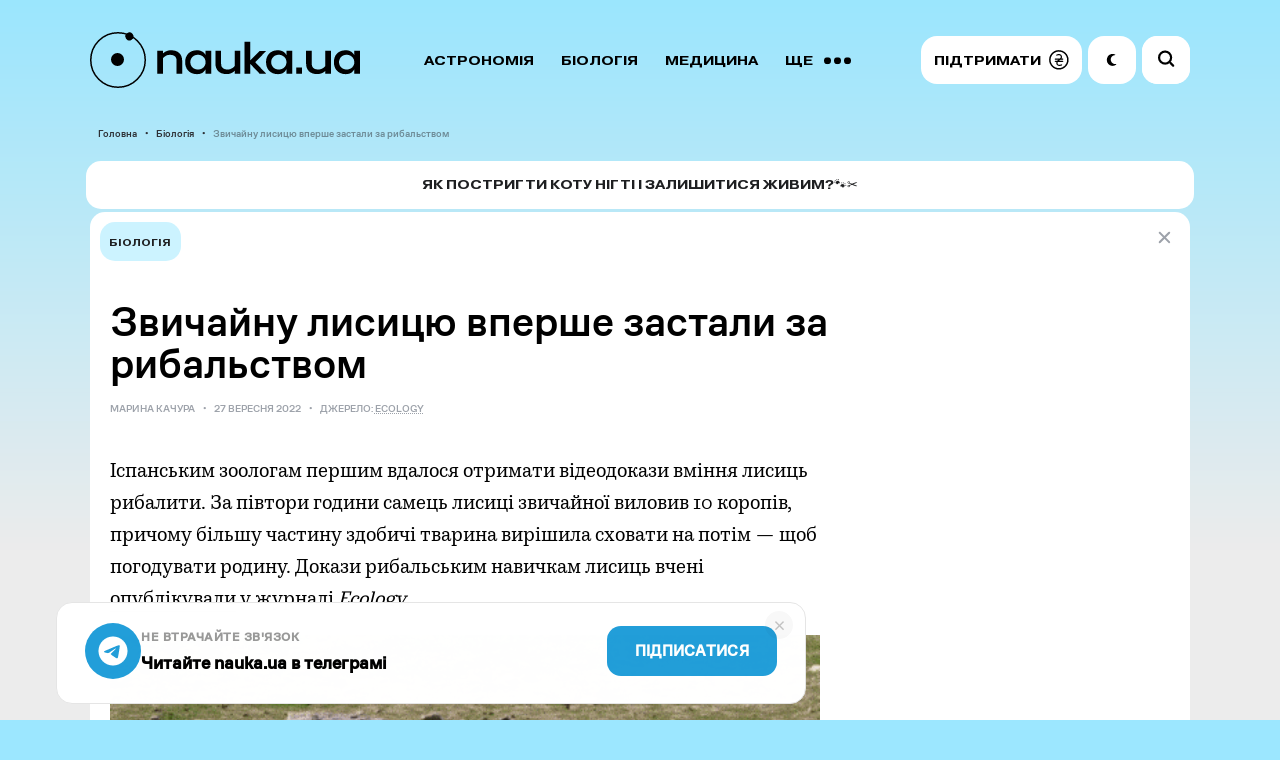

--- FILE ---
content_type: text/html; charset=UTF-8
request_url: https://nauka.ua/news/zvichajnu-lisicyu-vpershe-zastali-za-ribalstvom
body_size: 15788
content:
<!doctype html> <html lang="uk"> <head> <meta charset="utf-8"> <meta name="viewport" content="width=device-width, initial-scale=1.0"> <link rel="preconnect" href="https://www.googletagmanager.com">  <meta name="robots" content="index, follow, max-image-preview:large"> <meta name="csrf-token" content="%%csrf_token%%"> <style> @font-face { font-family: 'sans'; src: url('/fonts/sans-regular.woff2') format('woff2'), url('/fonts/sans-regular.woff') format('woff'); font-weight: 400; font-style: normal; font-display: swap; } @font-face { font-family: 'book'; src: url('/fonts/book.woff2') format('woff2'), url('/fonts/book.woff') format('woff'); font-weight: 500; font-style: normal; font-display: swap; } @font-face { font-family: 'sans'; src: url('/fonts/sans-medium.woff2') format('woff2'), url('/fonts/sans-medium.woff') format('woff'); font-weight: 500; font-style: normal; font-display: swap; } @font-face { font-family: 'extended'; src: url('/fonts/extended.woff2') format('woff2'), url('/fonts/extended.woff') format('woff'); font-weight: 700; font-style: normal; font-display: swap; } body { margin: 0; padding: 0; font-family: sans, Arial, Helvetica, sans-serif; font-size: 1em; font-weight: 400; line-height: 1.5; } .text { background-color: #FFFFFF; border-radius: 15px; padding: 20px; } h1 { font-size: 32px; line-height: 1.2; margin-bottom: 20px; font-family: sans, Arial, Helvetica, sans-serif; font-weight: 500; } /* Anti-adblock protection for banner visibility */ .content-highlight { display: block !important; visibility: visible !important; opacity: 1 !important; position: relative !important; z-index: 5 !important; pointer-events: auto !important; line-height: 0 !important; overflow: hidden !important; } </style> <link rel="stylesheet" href="/css/app.css?id=776d14207a1a376b3feb">  <link rel="canonical" href="https://nauka.ua/news/zvichajnu-lisicyu-vpershe-zastali-za-ribalstvom" />  <link rel="alternate" type="application/rss+xml" title="Nauka.ua RSS" href="/google/rss" /> <title>Звичайну лисицю вперше застали за рибальством - nauka.ua &mdash; Новини науки | астрономія, медицина, біологія, технології, фізика, хімія</title>
<meta name="description" content="Іспанським зоологам першим вдалося отримати відеодокази вміння лисиць рибалити.">

<meta property="ia:markup_url" content="https://nauka.ua/facebook/zvichajnu-lisicyu-vpershe-zastali-za-ribalstvom">
<meta name="thumbnail" content="https://nauka.ua/storage/uploads/public/633/32b/a16/63332ba16d9bf497055158.jpg">
<meta name="twitter:card" content="summary_large_image">
<meta property="og:title" content="Звичайну лисицю вперше застали за рибальством" />
<meta property="og:type" content="article" />
<meta property="og:description" content="Іспанським зоологам першим вдалося отримати відеодокази вміння лисиць рибалити." />
<meta property="og:url" content="https://nauka.ua/news/zvichajnu-lisicyu-vpershe-zastali-za-ribalstvom" />
<meta property="og:site_name" content="nauka.ua" />
<meta property="og:image" content="https://nauka.ua/storage/uploads/public/633/32b/a16/63332ba16d9bf497055158.jpg" />
<meta property="article:published_time" content="2022-09-27T19:52:49+03:00" />
<meta property="article:modified_time" content="2022-09-27T20:12:37+03:00" />
<meta property="article:author" content="NAUKA.UA" />

<meta name="twitter:card" content="summary_large_image" />
<meta name="twitter:site" content="@thenaukaua" />
<meta property="fb:app_id" content="322199149220569" /><meta property="fb:pages" content="516747769067099" /> <link rel="preload" href="/fonts/sans-regular.woff2" as="font" type="font/woff2" crossorigin> <link rel="preload" href="/fonts/book.woff2" as="font" type="font/woff2" crossorigin> <link rel="preload" href="/fonts/sans-medium.woff2" as="font" type="font/woff2" crossorigin> <link rel="preload" href="/fonts/extended.woff2" as="font" type="font/woff2" crossorigin> <link rel="apple-touch-icon" sizes="180x180" href="/apple-touch-icon.png"> <link rel="icon" type="image/png" sizes="32x32" href="/favicon-32x32.png"> <link rel="icon" type="image/png" sizes="16x16" href="/favicon-16x16.png"> <link rel="manifest" href="/site.webmanifest"> <link rel="mask-icon" href="/safari-pinned-tab.svg" color="#CCF3FF"> <meta name="msapplication-TileColor" content="#CCF3FF"> <meta name="theme-color" content="#CCF3FF">   <link rel="amphtml" href="https://nauka.ua/amp/zvichajnu-lisicyu-vpershe-zastali-za-ribalstvom">    <script async src="https://www.googletagmanager.com/gtag/js?id=G-XWFP9F063T"></script> <script> window.dataLayer = window.dataLayer || []; function gtag(){dataLayer.push(arguments);} gtag('js', new Date()); gtag('config', 'G-XWFP9F063T', { 'send_page_view': true, 'cookie_flags': 'SameSite=None;Secure' }); // Scroll depth tracking (25%, 50%, 75%, 100%) (function() { var scrollMarks = {25: false, 50: false, 75: false, 90: false}; var ticking = false; function getScrollPercent() { var h = document.documentElement, b = document.body, st = 'scrollTop', sh = 'scrollHeight'; return Math.round((h[st] || b[st]) / ((h[sh] || b[sh]) - h.clientHeight) * 100); } function checkScroll() { var percent = getScrollPercent(); for (var mark in scrollMarks) { if (!scrollMarks[mark] && percent >= mark) { scrollMarks[mark] = true; gtag('event', 'scroll', { 'event_category': 'engagement', 'event_label': mark == 90 ? '100%' : mark + '%', 'non_interaction': true }); } } ticking = false; } window.addEventListener('scroll', function() { if (!ticking) { window.requestAnimationFrame(checkScroll); ticking = true; } }, {passive: true}); })(); // Outbound link click tracking document.addEventListener('click', function(e) { var link = e.target.closest('a[href]'); if (link && link.hostname !== window.location.hostname) { gtag('event', 'click', { 'event_category': 'outbound', 'event_label': link.href, 'transport_type': 'beacon' }); } }); </script> </head>  <body   data-skips='{"da2eecdc200d938610ed675c6ec6d4ea":3,"bad62aada720410773ab87f82d1c02e2":3}'   data-more="1" >    <div id="app"> <div class="container">  <div class="grid" id="grid"> <div class="columns is-multiline">    <div class="column is-12">  <nav> <div class="background-menu"></div> <div class="columns is-mobile is-gapless is-vcentered menu-wrapper"> <div class="column is-narrow-tablet"> <a href="https://nauka.ua/" class="logo is-flex"> <svg width="270" height="56" viewBox="0 0 270 56" fill="none" xmlns="http://www.w3.org/2000/svg"> <path d="M84.818 24.292c-1.172-.997-2.865-1.462-4.948-1.462-.912 0-1.758.133-2.475.333-.716.265-1.367.531-1.953.93-.586.398-1.042.73-1.498 1.129-.456.398-.781.797-.976 1.13V41.63h-5.665V18.844h5.665v2.658a9.34 9.34 0 011.172-.997 8.915 8.915 0 011.758-1.063c.65-.332 1.432-.598 2.279-.863.846-.266 1.758-.332 2.8-.332 3.58 0 6.315.93 8.269 2.79 1.953 1.86 2.93 4.517 2.93 7.905v12.689h-5.6V28.876c.065-2.06-.52-3.588-1.758-4.584zM95.887 25.488a11.031 11.031 0 012.28-3.787c.976-1.063 2.213-1.927 3.711-2.524 1.432-.598 3.125-.93 5.013-.93 2.149 0 3.972.465 5.47 1.395 1.497.93 2.539 2.125 3.255 3.653v-4.45h5.665V41.63h-5.665V37.18c-.716 1.528-1.758 2.723-3.19 3.653-1.433.864-3.256 1.329-5.47 1.329-1.888 0-3.581-.332-5.013-.93a11.223 11.223 0 01-3.712-2.524c-1.042-1.063-1.758-2.325-2.279-3.787-.52-1.462-.781-2.99-.781-4.717 0-1.727.195-3.255.716-4.716zm5.014 7.64c.391.863.911 1.66 1.628 2.324a6.533 6.533 0 002.409 1.528 8.878 8.878 0 002.995.532c1.107 0 2.084-.2 2.995-.532a7.366 7.366 0 002.409-1.461c.652-.664 1.238-1.395 1.628-2.259.391-.863.586-1.86.651-2.856 0-1.063-.195-2.126-.586-3.056-.39-.93-.911-1.727-1.627-2.392-.652-.664-1.498-1.196-2.41-1.594-.911-.399-1.953-.598-3.06-.598s-2.084.2-2.995.531a6.533 6.533 0 00-2.409 1.528c-.651.665-1.237 1.462-1.628 2.325a7.634 7.634 0 00-.586 2.99c0 1.13.195 2.06.586 2.99zM132.806 36.05c1.173.997 2.8 1.462 4.949 1.462.912 0 1.758-.133 2.474-.399a14.316 14.316 0 002.019-.93c.586-.332 1.042-.73 1.497-1.13.391-.398.782-.797.977-1.129v-15.08h5.6V41.63h-5.6v-2.856c-.325.332-.716.664-1.172 1.063a8.924 8.924 0 01-1.758 1.063c-.651.332-1.432.598-2.279.863-.846.266-1.823.332-2.865.332-3.581 0-6.316-.93-8.269-2.79-1.954-1.86-2.93-4.517-2.93-7.905V18.778h5.665V31.4c-.066 2.126.52 3.654 1.692 4.65zM160.154 41.63h-5.665V9.743h5.665v18.8l9.571-9.632h6.512l-11.004 11.293 10.939 11.493h-6.512l-9.506-9.899v9.832z" fill="currentColor"/> <path d="M176.758 25.488a11.026 11.026 0 012.278-3.787c.977-1.063 2.214-1.927 3.712-2.524 1.432-.598 3.125-.93 5.014-.93 2.148 0 3.971.465 5.469 1.395 1.498.93 2.539 2.125 3.256 3.653v-4.45h5.665V41.63h-5.665V37.18a8.586 8.586 0 01-3.191 3.653c-1.432.864-3.255 1.329-5.469 1.329-1.889 0-3.582-.332-5.014-.93a11.222 11.222 0 01-3.711-2.524c-1.042-1.063-1.758-2.325-2.279-3.787-.521-1.462-.782-2.99-.782-4.717 0-1.727.196-3.255.717-4.716zm5.013 7.64c.391.863.912 1.66 1.628 2.324a6.541 6.541 0 002.409 1.528 8.887 8.887 0 002.995.532c1.107 0 2.084-.2 2.996-.532a7.376 7.376 0 002.409-1.461c.651-.664 1.237-1.395 1.628-2.259.39-.863.586-1.86.651-2.856 0-1.063-.196-2.126-.586-3.056-.391-.93-.912-1.727-1.628-2.392-.651-.664-1.498-1.196-2.409-1.594-.912-.399-1.954-.598-3.061-.598s-2.083.2-2.995.531a6.541 6.541 0 00-2.409 1.528c-.651.665-1.237 1.462-1.628 2.325a7.652 7.652 0 00-.586 2.99c0 1.13.196 2.06.586 2.99zM211.919 35.585v6.046h-5.665v-6.046h5.665zM223.444 36.05c1.172.997 2.8 1.462 4.949 1.462.911 0 1.758-.133 2.474-.399a14.355 14.355 0 002.018-.93c.586-.332 1.042-.73 1.498-1.13.391-.398.781-.797.977-1.129v-15.08h5.599V41.63h-5.599v-2.856c-.326.332-.717.664-1.172 1.063a8.924 8.924 0 01-1.758 1.063c-.652.332-1.433.598-2.279.863-.847.266-1.824.332-2.865.332-3.582 0-6.316-.93-8.27-2.79-1.953-1.86-2.93-4.517-2.93-7.905V18.778h5.665V31.4c-.065 2.126.521 3.654 1.693 4.65zM244.605 25.488a11.044 11.044 0 012.279-3.787c.977-1.063 2.214-1.927 3.712-2.524 1.432-.598 3.125-.93 5.013-.93 2.149 0 3.972.465 5.47 1.395 1.498.93 2.539 2.125 3.256 3.653v-4.45h5.664V41.63h-5.664V37.18a8.586 8.586 0 01-3.191 3.653c-1.432.864-3.256 1.329-5.469 1.329-1.889 0-3.582-.332-5.014-.93a11.226 11.226 0 01-3.712-2.524c-1.041-1.063-1.758-2.325-2.278-3.787-.521-1.462-.782-2.99-.782-4.717 0-1.727.195-3.255.716-4.716zm5.014 7.64c.391.863.912 1.66 1.628 2.324a6.541 6.541 0 002.409 1.528 8.882 8.882 0 002.995.532c1.107 0 2.084-.2 2.995-.532a7.37 7.37 0 002.41-1.461c.651-.664 1.237-1.395 1.627-2.259.391-.863.586-1.86.652-2.856 0-1.063-.196-2.126-.586-3.056-.391-.93-.912-1.727-1.628-2.392-.651-.664-1.498-1.196-2.409-1.594-.912-.399-1.954-.598-3.061-.598s-2.083.2-2.995.531a6.541 6.541 0 00-2.409 1.528c-.651.665-1.237 1.462-1.628 2.325a7.634 7.634 0 00-.586 2.99c0 1.13.195 2.06.586 2.99z" fill="currentColor"/> <circle cx="27.5" cy="27.5" r="6.5" fill="currentColor"/> <g class="rotate-slow"> <circle cx="14" cy="5" r="4" fill="currentColor" class="rotate" /> </g> <circle cx="28" cy="28" r="27.25" stroke="currentColor" stroke-width="1.5"/> </svg> </a> </div> <div class="column is-narrow-mobile buttons-column"> <div class="search-wrapper" v-bind:class="{ 'is-open' : isSearchOpen }" v-on:click="openSearchInput"> <input type="text" ref="searchInput" aria-label="Пошук по сайту" value="" v-on:keyup.enter="search"> <svg class="close" width="19" height="19" viewBox="0 0 19 19" fill="none" xmlns="http://www.w3.org/2000/svg"><path d="M14.145 14.193L4.716 4.731" stroke="#9DA2AA" stroke-width="2" stroke-linecap="round"/><path d="M14.145 4.731l-9.429 9.462" stroke="#9DA2AA" stroke-width="2" stroke-linecap="round" stroke-linejoin="round"/></svg> <svg width="25" height="25" viewBox="0 0 25 25" fill="none" xmlns="http://www.w3.org/2000/svg"><circle cx="10.082" cy="10.082" r="6.029" transform="rotate(-45 10.082 10.082)" stroke-width="2.2"/><path d="M14.783 16.339a1.1 1.1 0 01.099-1.642 1.1 1.1 0 011.458.087l2.633 2.633a1.1 1.1 0 01-1.556 1.556l-2.634-2.634z" /></svg> </div> <div class="columns is-gapless is-vcentered">  <div class="column menu"> <div class="wrapper" ref="menu">  <a href="https://nauka.ua/category/astronomy">Астрономія</a>  <a href="https://nauka.ua/category/biologiya">Біологія</a>  <a href="https://nauka.ua/category/medicina">Медицина</a>  <a href="https://nauka.ua/category/fizika">Фізика</a>  <a href="https://nauka.ua/category/arheologiya">Археологія</a>  <a href="https://nauka.ua/category/tehnologiyi">Технології</a>  <a href="https://nauka.ua/category/sociologiya">Соціологія</a>  <a href="https://nauka.ua/category/psihologiya">Психологія</a>  <a href="https://nauka.ua/category/paleontologiya">Палеонтологія</a>  <a href="https://nauka.ua/category/ekologiya">Екологія</a>  <a href="https://nauka.ua/category/geologiya">Геологія</a>  <a href="https://nauka.ua/category/covid">Коронавірус</a>  <a href="https://nauka.ua/category/rizne">Різне</a>  <a href="https://nauka.ua/category/matematika">Математика</a>  <a href="https://nauka.ua/category/nobel">Нобелівський тиждень</a>  <a href="https://nauka.ua/category/Chemistry">Хімія</a>  <a href="https://nauka.ua/category/geonauki">Геонауки</a>  <a href="https://nauka.ua/category/kriminalistika">Криміналістика</a>  <a href="https://nauka.ua/category/video">Відео</a>  <a href="https://nauka.ua/category/nauka-proti-propagandi">Наука проти пропаганди</a>  <a href="https://nauka.ua/category/reklama">Реклама</a>  <a href="https://nauka.ua/category/novini-vid-druziv">Новини від друзів</a>  <a href="https://nauka.ua/category/intervyu">Інтерв&#039;ю</a>  <a href="https://nauka.ua/category/naukova-istoriya-zhakhiv">Наукова історія жахів</a>  <a href="#" v-on:click="toggleMoreMenu" class="more"> <span class="label-more">ЩЕ</span> <span class="label-close">Згорнути</span> <svg width="27" height="7" viewBox="0 0 27 7" fill="none" xmlns="http://www.w3.org/2000/svg"><circle cx="23.5" cy="3.5" r="3.5" transform="rotate(90 23.5 3.5)"/><circle cx="13.5" cy="3.5" r="3.5" transform="rotate(90 13.5 3.5)"/><circle cx="3.5" cy="3.5" r="3.5" transform="rotate(90 3.5 3.5)"/></svg> </a> </div> </div>  <div class="column is-narrow is-buttons"> <a href="https://nauka.ua/support" class="nav-button donate" rel="noopener" target="_blank" role="button" aria-label="Підтримати проект"> <span> Підтримати </span> <svg width="20" height="20" viewBox="0 0 20 20" fill="none" xmlns="http://www.w3.org/2000/svg"> <path d="M13.6848 10.7265H10.039C10.4059 10.444 10.786 10.1839 11.1134 9.93302C11.1945 9.87101 11.2736 9.80723 11.3515 9.74295H13.6848C14.0162 9.74295 14.2847 9.47441 14.2847 9.14307C14.2847 8.81172 14.0163 8.54318 13.6848 8.54318H12.4606C12.6275 8.28758 12.7699 8.01341 12.8747 7.71086C13.1445 6.93079 13.0099 6.03255 12.5587 5.34989C11.4207 3.62808 9.08263 3.75537 7.45452 4.61068C6.76946 4.97063 7.37586 6.00621 8.0601 5.64675C8.86824 5.22221 9.76546 5.03055 10.6492 5.32112C11.2538 5.51988 11.7559 6.06871 11.8083 6.71391C11.8674 7.44527 11.4245 8.05864 10.9135 8.54352H6.31476C5.98344 8.54352 5.71484 8.81209 5.71484 9.14341C5.71484 9.47475 5.98341 9.74329 6.31476 9.74329H9.37212C9.09294 9.9495 8.81868 10.1618 8.56192 10.3974C8.44953 10.5009 8.34407 10.6112 8.2449 10.7268H6.31476C5.98344 10.7268 5.71484 10.9953 5.71484 11.3267C5.71484 11.658 5.98341 11.9267 6.31476 11.9267H7.54508C7.15523 13.0094 7.27802 14.2387 8.15533 15.1437C9.36884 16.3957 11.4505 16.0887 12.8593 15.4023C13.5549 15.0633 12.9463 14.0289 12.2537 14.3662C11.1631 14.8978 9.16407 15.1828 8.64625 13.7228C8.39734 13.0208 8.528 12.4348 8.84986 11.9268H13.6848C14.0162 11.9268 14.2847 11.6581 14.2847 11.3269C14.2847 10.9955 14.0163 10.7265 13.6848 10.7265Z" fill="black"/> <path d="M9.84766 0.0976562C4.47151 0.0976562 0.0976562 4.47151 0.0976562 9.84766C0.0976562 15.2238 4.47151 19.5977 9.84766 19.5977C15.2238 19.5977 19.5977 15.2238 19.5977 9.84766C19.5977 4.47151 15.2238 0.0976562 9.84766 0.0976562ZM9.84766 18.0977C5.29861 18.0977 1.59766 14.3967 1.59766 9.84766C1.59766 5.29861 5.29861 1.59766 9.84766 1.59766C14.3967 1.59766 18.0977 5.29861 18.0977 9.84766C18.0977 14.3967 14.3967 18.0977 9.84766 18.0977Z" fill="black"/> </svg> </a> <div class="nav-button night" v-on:click="toggleColorMode" role="button" aria-label="Перемкнути нічний режим"> <svg viewBox="0 0 13 15" xmlns="http://www.w3.org/2000/svg"> <path d="M7.353 11.427C5.538 10.013 4.895 7.45 5.815 5.311c.847-1.968 2.693-3.077 4.596-3.073.37 0 .5-.504.171-.677a6.62 6.62 0 00-1.185-.485C6.58.23 3.495 1.355 1.864 3.856-.332 7.224.73 11.734 4.097 13.726c2.567 1.519 5.7 1.117 7.818-.77.283-.251.04-.711-.323-.62a4.895 4.895 0 01-4.239-.909z" /> </svg> </div> <div class="nav-button burger is-tablet-hidden" v-on:click="toggleMobileNav" role="button" aria-label="Меню" aria-expanded="false"> <svg width="18" height="14" viewBox="0 0 18 14" fill="none"> <path fill-rule="evenodd" clip-rule="evenodd" d="M18 .9a.9.9 0 01-.9.9H.9A.9.9 0 11.9 0h16.2a.9.9 0 01.9.9zm0 11.695a.9.9 0 01-.9.9H.9a.9.9 0 110-1.8h16.2a.9.9 0 01.9.9zm-.9-4.948a.9.9 0 100-1.8H.9a.9.9 0 100 1.8h16.2z" fill="#000"/> </svg> <svg width="15" height="14" viewBox="0 0 15 14" fill="none"> <path fill-rule="evenodd" clip-rule="evenodd" d="M12.452 13.724a.9.9 0 101.272-1.272l-5.35-5.35 5.566-5.565A.9.9 0 1012.667.264L7.102 5.829 1.536.264A.9.9 0 00.264 1.536l5.565 5.566-5.35 5.35a.9.9 0 001.273 1.273l5.35-5.35 5.35 5.35z" fill="#000"/> </svg> </div> </div> </div> </div> </div> </nav>  <ul class="breadcrumbs">  <li>  <a href="https://nauka.ua">Головна</a>  </li>  <li>  <a href="https://nauka.ua/category/biologiya">Біологія</a>  </li>  <li>  <span>Звичайну лисицю вперше застали за рибальством</span>  </li>  </ul>   </div>        <div class="column is-12">  </div> <div class="column is-12 is-partner"> <div class="card" onclick="window.open('https://nauka.ua/article/gruming-kotiv-sobak-neobhidnist', '_blank')"> <div class="logo">  </div> <div>Як постригти коту нігті і залишитися живим?🐾✂️</div> </div> </div> <div class="column is-12">   <counter></counter> <main class="text"> <div class="tags-wrapper is-hidden-tablet">   <a href="https://nauka.ua/category/biologiya" class="tag">Біологія</a>   </div>  <div class="columns is-gapless is-multiline"> <a href="https://nauka.ua/" class="close"> <svg width="19" height="19" viewBox="0 0 19 19" fill="none"> <path d="M14.142 14.193L4.714 4.731" stroke="#9DA2AA" stroke-width="2" stroke-linecap="round" /> <path d="M14.142 4.731l-9.428 9.462" stroke="#9DA2AA" stroke-width="2" stroke-linecap="round" stroke-linejoin="round" /> </svg> </a> <div class="tags-wrapper is-hidden-mobile">   <a href="https://nauka.ua/category/biologiya" class="tag">Біологія</a>   </div>  <header> <div class="h1-wrapper"> <h1>Звичайну лисицю вперше застали за рибальством</h1> </div> <div class="breadcrumbs-wrapper"> <div class="breadcrumbs">    <span>Марина Качура</span>   <span>27 Вересня 2022</span>  <span> Джерело:  <a href="https://esajournals.onlinelibrary.wiley.com/doi/10.1002/ecy.3814" target="_blank" rel="nofollow">  Ecology  </a>  </span>  </div> </div> </header> <div class="column is-8"> <article class="content" ref="content"> <p>&#1030;&#1089;&#1087;&#1072;&#1085;&#1089;&#1100;&#1082;&#1080;&#1084; &#1079;&#1086;&#1086;&#1083;&#1086;&#1075;&#1072;&#1084; &#1087;&#1077;&#1088;&#1096;&#1080;&#1084; &#1074;&#1076;&#1072;&#1083;&#1086;&#1089;&#1103; &#1086;&#1090;&#1088;&#1080;&#1084;&#1072;&#1090;&#1080; &#1074;&#1110;&#1076;&#1077;&#1086;&#1076;&#1086;&#1082;&#1072;&#1079;&#1080; &#1074;&#1084;&#1110;&#1085;&#1085;&#1103; &#1083;&#1080;&#1089;&#1080;&#1094;&#1100; &#1088;&#1080;&#1073;&#1072;&#1083;&#1080;&#1090;&#1080;. &#1047;&#1072; &#1087;&#1110;&#1074;&#1090;&#1086;&#1088;&#1080; &#1075;&#1086;&#1076;&#1080;&#1085;&#1080; &#1089;&#1072;&#1084;&#1077;&#1094;&#1100; &#1083;&#1080;&#1089;&#1080;&#1094;&#1110; &#1079;&#1074;&#1080;&#1095;&#1072;&#1081;&#1085;&#1086;&#1111; &#1074;&#1080;&#1083;&#1086;&#1074;&#1080;&#1074; 10 &#1082;&#1086;&#1088;&#1086;&#1087;&#1110;&#1074;, &#1087;&#1088;&#1080;&#1095;&#1086;&#1084;&#1091; &#1073;&#1110;&#1083;&#1100;&#1096;&#1091; &#1095;&#1072;&#1089;&#1090;&#1080;&#1085;&#1091; &#1079;&#1076;&#1086;&#1073;&#1080;&#1095;&#1110; &#1090;&#1074;&#1072;&#1088;&#1080;&#1085;&#1072; &#1074;&#1080;&#1088;&#1110;&#1096;&#1080;&#1083;&#1072; &#1089;&#1093;&#1086;&#1074;&#1072;&#1090;&#1080; &#1085;&#1072; &#1087;&#1086;&#1090;&#1110;&#1084; &mdash; &#1097;&#1086;&#1073; &#1087;&#1086;&#1075;&#1086;&#1076;&#1091;&#1074;&#1072;&#1090;&#1080; &#1088;&#1086;&#1076;&#1080;&#1085;&#1091;. &#1044;&#1086;&#1082;&#1072;&#1079;&#1080; &#1088;&#1080;&#1073;&#1072;&#1083;&#1100;&#1089;&#1100;&#1082;&#1080;&#1084; &#1085;&#1072;&#1074;&#1080;&#1095;&#1082;&#1072;&#1084; &#1083;&#1080;&#1089;&#1080;&#1094;&#1100; &#1074;&#1095;&#1077;&#1085;&#1110; <a href="https://esajournals.onlinelibrary.wiley.com/doi/10.1002/ecy.3814" target="_blank" rel="noopener nofollow">&#1086;&#1087;&#1091;&#1073;&#1083;&#1110;&#1082;&#1091;&#1074;&#1072;&#1083;&#1080;</a> &#1091; &#1078;&#1091;&#1088;&#1085;&#1072;&#1083;&#1110; <i>Ecology.</i><div class="image-wrapper image-lightbox-wrapper"> <a href="https://nauka.ua/storage/media/editor/ezgif-1-0aa8f4a218.gif" class="image-lightbox-item" target="_blank" rel="noopener"> <figure class="image is-5by3 is-stretched"> <picture> <img loading="eager" decoding="async" src="https://nauka.ua/storage/media/editor/ezgif-1-0aa8f4a218.gif" width="514" height="256" fetchpriority="high" alt="Jorge Tobajas, Francisco D&iacute;az-Ruiz / Ecology, 2022"> </picture> </figure> </a> <p class="comment">Jorge Tobajas, Francisco D&iacute;az-Ruiz / Ecology, 2022</p> </div><p>&#1057;&#1072;&#1084;&#1094;&#1103; &#1083;&#1080;&#1089;&#1080;&#1094;&#1110; &#1079;&#1074;&#1080;&#1095;&#1072;&#1081;&#1085;&#1086;&#1111; (<i>Vulpes vulpes</i>) &#1079;&#1072;&#1089;&#1090;&#1072;&#1083;&#1080; &#1079;&#1072; &#1083;&#1086;&#1074;&#1083;&#1077;&#1102; &#1088;&#1080;&#1073;&#1080;: &#1074;&#1110;&#1085; &#1079;&#1072;&#1085;&#1091;&#1088;&#1102;&#1074;&#1072;&#1074; &#1075;&#1086;&#1083;&#1086;&#1074;&#1091; &#1091; &#1074;&#1086;&#1076;&#1091;, &#1074;&#1080;&#1093;&#1086;&#1087;&#1083;&#1102;&#1074;&#1072;&#1074; &#1087;&#1086; &#1088;&#1080;&#1073;&#1080;&#1085;&#1110; &#1090;&#1072; &#1074;&#1110;&#1076;&#1085;&#1086;&#1089;&#1080;&#1074; &#1111;&#1111; &#1079;&#1072; 20-30 &#1084;&#1077;&#1090;&#1088;&#1110;&#1074; &#1074;&#1110;&#1076; &#1073;&#1077;&#1088;&#1077;&#1075;&#1072; &#1074;&#1086;&#1076;&#1086;&#1081;&#1084;&#1080;, &#1087;&#1088;&#1086;&#1089;&#1090;&#1086; &#1089;&#1082;&#1083;&#1072;&#1076;&#1072;&#1102;&#1095;&#1080; &#1079;&#1076;&#1086;&#1073;&#1080;&#1095; &#1085;&#1072; &#1079;&#1077;&#1084;&#1083;&#1102; &#1095;&#1080; &#1093;&#1086;&#1074;&#1072;&#1102;&#1095;&#1080; &#1074; &#1082;&#1091;&#1097;&#1072;&#1093;. &#1047;&#1072; &#1087;&#1110;&#1074;&#1090;&#1086;&#1088;&#1080; &#1075;&#1086;&#1076;&#1080;&#1085;&#1080; &#1081;&#1086;&#1084;&#1091; &#1074;&#1076;&#1072;&#1083;&#1086;&#1089;&#1103; &#1074;&#1087;&#1110;&#1081;&#1084;&#1072;&#1090;&#1080; &#1076;&#1077;&#1089;&#1103;&#1090;&#1086;&#1082; &#1082;&#1110;&#1083;&#1086;&#1075;&#1088;&#1072;&#1084;&#1086;&#1074;&#1080;&#1093; &#1082;&#1086;&#1088;&#1086;&#1087;&#1110;&#1074; &mdash; &#1084;&#1086;&#1078;&#1083;&#1080;&#1074;&#1086;, &#1074;&#1110;&#1085; &#1084;&#1110;&#1075; &#1073;&#1080; &#1110; &#1073;&#1110;&#1083;&#1100;&#1096;&#1077;, &#1103;&#1082;&#1073;&#1080; &#1085;&#1077; &#1087;&#1086;&#1084;&#1110;&#1090;&#1080;&#1074; &#1087;&#1072;&#1088;&#1091; &#1079;&#1072;&#1093;&#1086;&#1087;&#1083;&#1077;&#1085;&#1080;&#1093; &#1074;&#1095;&#1077;&#1085;&#1080;&#1093;. &#1030;&#1079; 12 &#1089;&#1087;&#1088;&#1086;&#1073; &#1074;&#1089;&#1100;&#1086;&#1075;&#1086; &#1076;&#1074;&#1110; &#1073;&#1091;&#1083;&#1080; &#1085;&#1077;&#1074;&#1076;&#1072;&#1083;&#1080;&#1084;&#1080;. </p><p>&#1051;&#1080;&#1089;&#1080;&#1094;&#1100; &#1110; &#1088;&#1072;&#1085;&#1110;&#1096;&#1077; &#1087;&#1110;&#1076;&#1086;&#1079;&#1088;&#1102;&#1074;&#1072;&#1083;&#1080; &#1091; &#1087;&#1086;&#1111;&#1076;&#1072;&#1085;&#1085;&#1110; &#1088;&#1080;&#1073;&#1080;, &#1086;&#1076;&#1085;&#1072;&#1082; &#1076;&#1086;&#1089;&#1110; &#1085;&#1077; &#1073;&#1091;&#1083;&#1086; &#1074;&#1110;&#1076;&#1086;&#1084;&#1086;, &#1095;&#1080; &#1087;&#1086;&#1083;&#1102;&#1102;&#1090;&#1100; &#1074;&#1086;&#1085;&#1080; &#1085;&#1072; &#1085;&#1080;&#1093;, &#1095;&#1080; &#1076;&#1086;&#1111;&#1076;&#1072;&#1102;&#1090;&#1100; &#1079;&#1083;&#1086;&#1074;&#1083;&#1077;&#1085;&#1091; &#1082;&#1080;&#1084;&#1086;&#1089;&#1100; &#1088;&#1072;&#1085;&#1110;&#1096;&#1077; &#1074;&#1086;&#1076;&#1085;&#1091; &#1079;&#1076;&#1086;&#1073;&#1080;&#1095;: &#1079;&#1072;&#1079;&#1074;&#1080;&#1095;&#1072;&#1081; &#1088;&#1072;&#1094;&#1110;&#1086;&#1085; &#1083;&#1080;&#1089;&#1080;&#1094;&#1100; &#1074;&#1080;&#1074;&#1095;&#1072;&#1083;&#1080; &#1079;&#1072; &#1072;&#1085;&#1072;&#1083;&#1110;&#1079;&#1086;&#1084; &#1111;&#1093;&#1085;&#1110;&#1093; &#1092;&#1077;&#1082;&#1072;&#1083;&#1110;&#1081;. &#1058;&#1077;&#1087;&#1077;&#1088; &#1078;&#1077; &#1094;&#1077;&#1081; &#1083;&#1080;&#1089; &#1089;&#1090;&#1072;&#1074; &#1087;&#1077;&#1088;&#1096;&#1086;&#1102; &#1074;&#1110;&#1076;&#1086;&#1084;&#1086;&#1102; &#1088;&#1080;&#1073;&#1072;&#1083;&#1082;&#1086;&#1102;. &#1056;&#1072;&#1085;&#1110;&#1096;&#1077; &#1110;&#1079; &#1087;&#1089;&#1086;&#1074;&#1080;&#1093; &#1079;&#1072; &#1088;&#1080;&#1073;&#1072;&#1083;&#1100;&#1089;&#1090;&#1074;&#1086;&#1084; &#1087;&#1086;&#1084;&#1110;&#1095;&#1072;&#1083;&#1080; &#1083;&#1080;&#1096;&#1077; &#1074;&#1086;&#1074;&#1082;&#1110;&#1074; (<i>Canis lupus</i>). &#1044;&#1086;&#1089;&#1083;&#1110;&#1076;&#1085;&#1080;&#1082;&#1080; &#1079;&#1072;&#1079;&#1085;&#1072;&#1095;&#1072;&#1102;&#1090;&#1100;, &#1097;&#1086; &#1110;&#1084;&#1086;&#1074;&#1110;&#1088;&#1085;&#1086; &#1083;&#1080;&#1089; &#1079;&#1073;&#1080;&#1088;&#1072;&#1074; &#1079;&#1076;&#1086;&#1073;&#1080;&#1095; &#1076;&#1083;&#1103; &#1089;&#1074;&#1086;&#1108;&#1111; &#1088;&#1086;&#1076;&#1080;&#1085;&#1080;, &#1072;&#1076;&#1078;&#1077; &#1074;&#1110;&#1085; &#1084;&#1072;&#1081;&#1078;&#1077; &#1085;&#1077; &#1111;&#1074; &#1079;&#1083;&#1086;&#1074;&#1083;&#1077;&#1085;&#1077;: &#1083;&#1080;&#1096;&#1077; &#1086;&#1073;&#1084;&#1077;&#1078;&#1091;&#1074;&#1072;&#1074;&#1089;&#1103; &#1085;&#1077;&#1074;&#1077;&#1083;&#1080;&#1082;&#1080;&#1084;&#1080; &#1095;&#1072;&#1089;&#1090;&#1080;&#1085;&#1072;&#1084;&#1080; &#1090;&#1110;&#1083;&#1072; &#1088;&#1080;&#1073;&#1080;&#1085;, &#1110;&#1084;&#1086;&#1074;&#1110;&#1088;&#1085;&#1086;, &#1074;&#1080;&#1111;&#1076;&#1072;&#1102;&#1095;&#1080; &#1110;&#1082;&#1088;&#1091; &#1091; &#1074;&#1087;&#1110;&#1081;&#1084;&#1072;&#1085;&#1080;&#1093; &#1089;&#1072;&#1084;&#1086;&#1082;. &#1050;&#1088;&#1110;&#1084; &#1090;&#1086;&#1075;&#1086;, &#1091; &#1095;&#1072;&#1089; &#1089;&#1087;&#1086;&#1089;&#1090;&#1077;&#1088;&#1077;&#1078;&#1077;&#1085;&#1100; &#1074; &#1083;&#1080;&#1089;&#1080;&#1094;&#1100; &#1073;&#1091;&#1074; &#1089;&#1077;&#1079;&#1086;&#1085; &#1088;&#1086;&#1079;&#1084;&#1085;&#1086;&#1078;&#1077;&#1085;&#1085;&#1103;. &#1042;&#1095;&#1077;&#1085;&#1110; &#1090;&#1072;&#1082;&#1086;&#1078; &#1075;&#1086;&#1074;&#1086;&#1088;&#1103;&#1090;&#1100;, &#1097;&#1086; &#1091; &#1094;&#1077;&#1081; &#1095;&#1072;&#1089; &#1074; &#1088;&#1080;&#1073;&#1080; &#1073;&#1091;&#1074; &#1085;&#1077;&#1088;&#1077;&#1089;&#1090;, &#1090;&#1086;&#1084;&#1091; &#1079;&#1076;&#1086;&#1073;&#1080;&#1095; &#1073;&#1091;&#1083;&#1072; &#1083;&#1077;&#1075;&#1082;&#1086; &#1076;&#1086;&#1089;&#1090;&#1091;&#1087;&#1085;&#1072; &#1073;&#1110;&#1083;&#1103; &#1073;&#1077;&#1088;&#1077;&#1075;&#1072;. </p><div class="image-wrapper"> <figure class="image no-padding"> <iframe class="has-ratio" width="580" height="420" src="https://www.youtube.com/embed/k9AVPPAGcII" frameborder="0" allowfullscreen></iframe> </figure> <p class="comment">Science News / YouTube</p> </div><p>&#1056;&#1072;&#1085;&#1110;&#1096;&#1077; &#1084;&#1080; &#1074;&#1078;&#1077; &#1090;&#1072;&#1082;&#1086;&#1078; &#1088;&#1086;&#1079;&#1087;&#1086;&#1074;&#1110;&#1076;&#1072;&#1083;&#1080; &#1087;&#1088;&#1086; &#1085;&#1077;&#1079;&#1074;&#1080;&#1095;&#1085;&#1080;&#1081; &#1088;&#1072;&#1094;&#1110;&#1086;&#1085; &#1083;&#1080;&#1089;&#1080;&#1094;&#1100;. &#1053;&#1072;&#1087;&#1088;&#1080;&#1082;&#1083;&#1072;&#1076;, &#1083;&#1080;&#1089;&#1080;&#1094;&#1110;, &#1103;&#1082;&#1080;&#1084; &#1076;&#1086;&#1074;&#1086;&#1076;&#1080;&#1090;&#1100;&#1089;&#1103; &#1078;&#1080;&#1090;&#1080; &#1087;&#1086;&#1088;&#1091;&#1095; &#1079; &#1083;&#1102;&#1076;&#1100;&#1084;&#1080;, <a href="https://nauka.ua/news/lyudska-diyalnist-zminila-racion-dikih-hizhakiv" target="_blank" rel="noopener">&#1084;&#1086;&#1078;&#1091;&#1090;&#1100;</a> &#1084;&#1072;&#1081;&#1078;&#1077; 50 &#1074;&#1110;&#1076;&#1089;&#1086;&#1090;&#1082;&#1110;&#1074; &#1087;&#1086;&#1078;&#1080;&#1074;&#1080; &#1086;&#1090;&#1088;&#1080;&#1084;&#1091;&#1074;&#1072;&#1090;&#1080; &#1079; &#1083;&#1102;&#1076;&#1089;&#1100;&#1082;&#1080;&#1093; &#1076;&#1078;&#1077;&#1088;&#1077;&#1083;. &#1040; &#1076;&#1080;&#1082;&#1110; &#1083;&#1080;&#1089;&#1080;&#1094;&#1110; &#1091; &#1096;&#1086;&#1090;&#1083;&#1072;&#1085;&#1076;&#1089;&#1100;&#1082;&#1086;&#1084;&#1091; &#1085;&#1072;&#1094;&#1087;&#1072;&#1088;&#1082;&#1091; &#1088;&#1077;&#1075;&#1091;&#1083;&#1103;&#1088;&#1085;&#1086; <a href="https://nauka.ua/news/sobachi-fekaliyi-viyavilisya-vazhlivoyu-chastinoyu-racionu-dikih-lisic" target="_blank" rel="noopener">&#1087;&#1086;&#1111;&#1076;&#1072;&#1102;&#1090;&#1100;</a> &#1074;&#1080;&#1089;&#1086;&#1082;&#1086;&#1082;&#1072;&#1083;&#1086;&#1088;&#1110;&#1081;&#1085;&#1110; &#1089;&#1086;&#1073;&#1072;&#1095;&#1110; &#1092;&#1077;&#1082;&#1072;&#1083;&#1110;&#1111; &#1103;&#1082; &#1072;&#1083;&#1100;&#1090;&#1077;&#1088;&#1085;&#1072;&#1090;&#1080;&#1074;&#1085;&#1077; &#1076;&#1078;&#1077;&#1088;&#1077;&#1083;&#1086; &#1087;&#1086;&#1078;&#1080;&#1074;&#1080;, &#1082;&#1086;&#1083;&#1080; &#1111;&#1093;&#1085;&#1103; &#1079;&#1074;&#1080;&#1095;&#1085;&#1072; &#1079;&#1076;&#1086;&#1073;&#1080;&#1095; &#1084;&#1077;&#1085;&#1096; &#1076;&#1086;&#1089;&#1090;&#1091;&#1087;&#1085;&#1072;.</p></p>
 <footer>  <hr>  <div class="columns is-mobile is-multiline is-vcentered is-buttons share"> <div class="column is-12-mobile is-narrow"> <div class="is-flex"> <div class="nav-button is-black" role="button" aria-label="Поділитися у Telegram"> <svg v-on:click="shareWindow('https://t.me/share/url?url=https%3A%2F%2Fnauka.ua%2Fnews%2Fzvichajnu-lisicyu-vpershe-zastali-za-ribalstvom&text=%D0%97%D0%B2%D0%B8%D1%87%D0%B0%D0%B9%D0%BD%D1%83%20%D0%BB%D0%B8%D1%81%D0%B8%D1%86%D1%8E%20%D0%B2%D0%BF%D0%B5%D1%80%D1%88%D0%B5%20%D0%B7%D0%B0%D1%81%D1%82%D0%B0%D0%BB%D0%B8%20%D0%B7%D0%B0%20%D1%80%D0%B8%D0%B1%D0%B0%D0%BB%D1%8C%D1%81%D1%82%D0%B2%D0%BE%D0%BC')" width="19" height="16" viewBox="0 0 19 16" fill="none" xmlns="http://www.w3.org/2000/svg"><path d="M7.455 10.435l-.314 4.421c.45 0 .645-.193.878-.425l2.108-2.015 4.369 3.2c.801.446 1.366.21 1.582-.737l2.867-13.437h.001C19.2.256 18.518-.207 17.737.083L.882 6.537C-.268 6.984-.25 7.625.687 7.916l4.309 1.34 10.009-6.263c.471-.312.9-.14.547.172l-8.097 7.27z" fill="#fff"/></svg> </div> <div class="nav-button is-black" role="button" aria-label="Поділитися у Facebook"> <svg v-on:click="shareWindow('https://www.facebook.com/sharer/sharer.php?u=https%3A%2F%2Fnauka.ua%2Fnews%2Fzvichajnu-lisicyu-vpershe-zastali-za-ribalstvom')" width="11" height="22" viewBox="0 0 11 22" fill="none" xmlns="http://www.w3.org/2000/svg"><path fill-rule="evenodd" clip-rule="evenodd" d="M2.263 21.357v-10.68H0v-3.68h2.263V4.788C2.263 1.786 3.54 0 7.171 0h3.023v3.681h-1.89c-1.413 0-1.506.515-1.506 1.474l-.006 1.842h3.422l-.4 3.68H6.792v10.68H2.263z" fill="#FFF"/></svg> </div> <div class="nav-button is-black" role="button" aria-label="Поділитися у X (Twitter)"> <svg v-on:click="shareWindow('https://twitter.com/intent/tweet?url=https%3A%2F%2Fnauka.ua%2Fnews%2Fzvichajnu-lisicyu-vpershe-zastali-za-ribalstvom')" width="20" height="17" viewBox="0 0 20 17" fill="none" xmlns="http://www.w3.org/2000/svg"><path fill-rule="evenodd" clip-rule="evenodd" d="M17.203 2.642A4.188 4.188 0 0018.961.31a7.758 7.758 0 01-2.54 1.024A3.895 3.895 0 0013.5 0c-2.21 0-4 1.89-4 4.219 0 .33.033.653.102.96C6.279 5.005 3.332 3.327 1.357.772a4.387 4.387 0 00-.54 2.123c0 1.463.705 2.754 1.779 3.512A3.858 3.858 0 01.783 5.88v.052c0 2.045 1.378 3.75 3.21 4.137a3.724 3.724 0 01-1.055.148c-.257 0-.51-.025-.752-.075.508 1.676 1.986 2.898 3.737 2.93A7.767 7.767 0 010 14.82a10.908 10.908 0 006.133 1.895c7.36 0 11.381-6.429 11.381-12.005 0-.183-.002-.366-.01-.545A8.363 8.363 0 0019.5 1.979a7.667 7.667 0 01-2.297.663z" fill="#FFF"/></svg> </div> </div> </div> <div class="column is-12-mobile has-text-centered-mobile"> Поділитися із друзями! </div> </div> </footer> </article> </div>     </div> </main>   </div>        </div> <div class="group is-transparent-group"> <div class="header">Читайте також</div> <div class="columns is-multiline">        <div class="column is-4">  <div class="card is-news-image" style="--focal-desktop-x: 50%; --focal-desktop-y: 50%; --focal-mobile-x: 50%; --focal-mobile-y: 50%;">   <div class="tags-wrapper">   <div class="tag">Біологія</div>   </div>  <figure class="image"> <picture>  <img loading="lazy" decoding="async" src="/storage/uploads/public/697/1e9/80a/thumb_10665_950_570_0_0_auto.jpg" width="950" height="570" alt="Коні винюхали людський страх і налякалися самі"> </picture> </figure> <div class="wrapper"> <div class="date">14 годин тому</div> <a href="https://nauka.ua/news/koni-vinyuhali-lyudskij-strah-i-nalyakalisya-sami" class="href">Коні винюхали людський страх і налякалися самі</a> </div>  <a href="https://nauka.ua/news/koni-vinyuhali-lyudskij-strah-i-nalyakalisya-sami" class="href-over"></a> </div>     </div>        <div class="column is-4">  <div class="card is-news-image" style="--focal-desktop-x: 50%; --focal-desktop-y: 50%; --focal-mobile-x: 50%; --focal-mobile-y: 50%;">   <div class="tags-wrapper">   <div class="tag">Біологія</div>   </div>  <figure class="image"> <picture>  <img loading="lazy" decoding="async" src="/storage/uploads/public/697/0e1/cad/thumb_10663_950_570_0_0_auto.jpg" width="950" height="570" alt="Самці та самиці білух врятували популяцію від виродження завдяки частій зміні партнерів"> </picture> </figure> <div class="wrapper"> <div class="date">1 день тому</div> <a href="https://nauka.ua/news/biluhi-uniknuli-zanepadu-populyaciyi-zavdyaki-chastij-zmini-partneriv-osobinami-oboh-statej" class="href">Самці та самиці білух врятували популяцію від виродження завдяки частій зміні партнерів</a> </div>  <a href="https://nauka.ua/news/biluhi-uniknuli-zanepadu-populyaciyi-zavdyaki-chastij-zmini-partneriv-osobinami-oboh-statej" class="href-over"></a> </div>     </div>        <div class="column is-4">  <div class="card is-news-image" style="--focal-desktop-x: 50%; --focal-desktop-y: 50%; --focal-mobile-x: 50%; --focal-mobile-y: 50%;">   <div class="tags-wrapper">   <div class="tag">Біологія</div>   </div>  <figure class="image"> <picture>  <img loading="lazy" decoding="async" src="/storage/uploads/public/696/f98/29b/thumb_10658_950_570_0_0_auto.jpg" width="950" height="570" alt="Ягуарів уперше зафільмували за нявчанням по-котячому. Так мама покликала дитинча"> </picture> </figure> <div class="wrapper"> <div class="date">20 Січня</div> <a href="https://nauka.ua/news/yaguariv-upershe-pomitili-za-nyavchannyam-po-kotyachomu" class="href">Ягуарів уперше зафільмували за нявчанням по-котячому. Так мама покликала дитинча</a> </div>  <a href="https://nauka.ua/news/yaguariv-upershe-pomitili-za-nyavchannyam-po-kotyachomu" class="href-over"></a> </div>     </div>        </div> </div> <div class="columns is-multiline">        </div> <div class="group is-transparent-group"> <div class="header">Останні новини</div> <div class="columns is-multiline">        <div class="column is-4">  <div class="card is-news-image" style="--focal-desktop-x: 50%; --focal-desktop-y: 50%; --focal-mobile-x: 50%; --focal-mobile-y: 50%;">   <div class="tags-wrapper">   <div class="tag">Медицина</div>   </div>  <figure class="image"> <picture>  <img loading="lazy" decoding="async" src="/storage/uploads/public/697/249/b85/thumb_10669_950_570_0_0_auto.jpg" width="950" height="570" alt="Всього п’яти хвилин фізичної активності виявилося достатньо для зменшення смертності на 10 відсотків"> </picture> </figure> <div class="wrapper"> <div class="date">7 годин тому</div> <a href="https://nauka.ua/news/vsogo-pyati-hvilin-fizichnoyi-aktivnosti-viyavilosya-dostatno-dlya-zapobigannya-10-vidsotkam-smertej-u-populyaciyi" class="href">Всього п’яти хвилин фізичної активності виявилося достатньо для зменшення смертності на 10 відсотків</a> </div>  <a href="https://nauka.ua/news/vsogo-pyati-hvilin-fizichnoyi-aktivnosti-viyavilosya-dostatno-dlya-zapobigannya-10-vidsotkam-smertej-u-populyaciyi" class="href-over"></a> </div>     </div>        <div class="column is-4">  <div class="card is-news-image" style="--focal-desktop-x: 50%; --focal-desktop-y: 50%; --focal-mobile-x: 50%; --focal-mobile-y: 50%;">   <div class="tags-wrapper">   <div class="tag">Археологія</div>   </div>  <figure class="image"> <picture>  <img loading="lazy" decoding="async" src="/storage/uploads/public/697/23a/fb5/thumb_10668_950_570_0_0_auto.jpg" width="950" height="570" alt="В Англії знайшли найдавніший у Європі інструмент із кістки слона віком 480 тисяч років"> </picture> </figure> <div class="wrapper"> <div class="date">8 годин тому</div> <a href="https://nauka.ua/news/v-angliyi-znajshli-najdavnishij-u-yevropi-instrument-iz-kistki-slona-vikom-480-tisyach-rokiv" class="href">В Англії знайшли найдавніший у Європі інструмент із кістки слона віком 480 тисяч років</a> </div>  <a href="https://nauka.ua/news/v-angliyi-znajshli-najdavnishij-u-yevropi-instrument-iz-kistki-slona-vikom-480-tisyach-rokiv" class="href-over"></a> </div>     </div>        <div class="column is-4">  <div class="card is-news-image" style="--focal-desktop-x: 50%; --focal-desktop-y: 50%; --focal-mobile-x: 50%; --focal-mobile-y: 50%;">   <div class="tags-wrapper">   <div class="tag">Археологія</div>    <div class="tag">Криміналістика</div>   </div>  <figure class="image"> <picture>  <img loading="lazy" decoding="async" src="/storage/uploads/public/697/217/a26/thumb_10667_950_570_0_0_auto.jpg" width="950" height="570" alt="Кістки з американського колодязя виявилися рештками 36 темношкірих рабів. Їх туди скинули студенти-медики у XIX столітті"> </picture> </figure> <div class="wrapper"> <div class="date">11 годин тому</div> <a href="https://nauka.ua/news/kistki-z-amerikanskogo-kolodyazya-xix-stolittya-viyavilisya-reshtkami-36-temnoshkirih-rabiv" class="href">Кістки з американського колодязя виявилися рештками 36 темношкірих рабів. Їх туди скинули студенти-медики у XIX столітті</a> </div>  <a href="https://nauka.ua/news/kistki-z-amerikanskogo-kolodyazya-xix-stolittya-viyavilisya-reshtkami-36-temnoshkirih-rabiv" class="href-over"></a> </div>     </div>        </div> </div> <div class="columns is-multiline">      </div> </div>    <script type="application/ld+json"> {
    "@context": "https://schema.org",
    "@graph": [
        {
            "@context": "https://schema.org",
            "@type": "NewsMediaOrganization",
            "@id": "https://nauka.ua/#organization",
            "name": "nauka.ua — Новини науки. Українською.",
            "alternateName": "Наука України",
            "url": "https://nauka.ua/",
            "logo": {
                "@type": "ImageObject",
                "@id": "https://nauka.ua/#logo",
                "url": "https://nauka.ua/images/Nauka_black_logo.png",
                "width": 263,
                "height": 60
            },
            "sameAs": [
                "https://facebook.com/nauka.ukraine",
                "https://instagram.com/nauka.ukraine",
                "https://twitter.com/thenaukaua",
                "https://t.me/naukaua"
            ],
            "description": "Провідне українське науково-популярне видання",
            "contactPoint": {
                "@type": "ContactPoint",
                "contactType": "editorial",
                "email": "bogdan@nauka.ua",
                "availableLanguage": "uk"
            }
        },
        {
            "@context": "https://schema.org",
            "@type": "WebSite",
            "@id": "https://nauka.ua/#website",
            "url": "https://nauka.ua",
            "name": "nauka.ua — Новини науки. Українською.",
            "description": "Новини науки українською мовою",
            "publisher": {
                "@id": "https://nauka.ua/#organization"
            },
            "inLanguage": "uk",
            "potentialAction": {
                "@type": "SearchAction",
                "target": "https://nauka.ua/search?q={search_term_string}",
                "query-input": "required name=search_term_string"
            }
        },
        {
            "@context": "https://schema.org",
            "@type": "NewsArticle",
            "@id": "https://nauka.ua/news/zvichajnu-lisicyu-vpershe-zastali-za-ribalstvom",
            "mainEntityOfPage": {
                "@type": "WebPage",
                "@id": "https://nauka.ua/news/zvichajnu-lisicyu-vpershe-zastali-za-ribalstvom"
            },
            "headline": "Звичайну лисицю вперше застали за рибальством",
            "description": "",
            "image": [
                {
                    "@type": "ImageObject",
                    "url": "https://nauka.ua/storage/uploads/public/633/32b/a16/thumb_4192_1280_720_0_0_crop.jpg",
                    "width": 1280,
                    "height": 720
                },
                {
                    "@type": "ImageObject",
                    "url": "https://nauka.ua/storage/uploads/public/633/32b/a16/thumb_4192_1280_960_0_0_crop.jpg",
                    "width": 1280,
                    "height": 960
                },
                {
                    "@type": "ImageObject",
                    "url": "https://nauka.ua/storage/uploads/public/633/32b/a16/thumb_4192_1280_1280_0_0_crop.jpg",
                    "width": 1280,
                    "height": 1280
                },
                {
                    "@type": "ImageObject",
                    "url": "https://nauka.ua/storage/uploads/public/633/32b/a16/63332ba16d9bf497055158.jpg",
                    "width": 1280,
                    "height": 800
                }
            ],
            "datePublished": "2022-09-27T19:52:49+03:00",
            "dateModified": "2022-09-27T20:12:37+03:00",
            "author": [
                {
                    "@type": "Person",
                    "name": "Марина Качура",
                    "jobTitle": "науковий журналіст",
                    "worksFor": {
                        "@id": "https://nauka.ua/#organization"
                    }
                }
            ],
            "publisher": {
                "@id": "https://nauka.ua/#organization"
            },
            "inLanguage": "uk-UA",
            "isAccessibleForFree": true,
            "articleBody": "Іспанським зоологам першим вдалося отримати відеодокази вміння лисиць рибалити. За півтори години самець лисиці звичайної виловив 10 коропів, причому більшу частину здобичі тварина вирішила сховати на потім — щоб погодувати родину. Докази рибальським навичкам лисиць вчені опублікували у журналі Ecology. Jorge Tobajas, Francisco Díaz-Ruiz / Ecology, 2022 Самця лисиці звичайної (Vulpes vulpes) застали за ловлею риби: він занурював голову у воду, вихоплював по рибині та відносив її за 20-30 метрів від берега водойми, просто складаючи здобич на землю чи ховаючи в кущах. За півтори години йому вдалося впіймати десяток кілограмових коропів — можливо, він міг би і більше, якби не помітив пару захоплених вчених. Із 12 спроб всього дві були невдалими.  Лисиць і раніше підозрювали у поїданні риби, однак досі не було відомо, чи полюють вони на них, чи доїдають зловлену кимось раніше водну здобич: зазвичай раціон лисиць вивчали за аналізом їхніх фекалій. Тепер же цей лис став першою відомою рибалкою. Раніше із псових за рибальством помічали лише вовків (Canis lupus). Дослідники зазначають, що імовірно лис збирав здобич для своєї родини, адже він майже не їв зловлене: лише обмежувався невеликими частинами тіла рибин, імовірно, виїдаючи ікру у впійманих самок. Крім того, у час спостережень в лисиць був сезон розмноження. Вчені також говорять, що у цей час в риби був нерест, тому здобич була легко доступна біля берега.  Science News / YouTube Раніше ми вже також розповідали про незвичний раціон лисиць. Наприклад, лисиці, яким доводиться жити поруч з людьми, можуть майже 50 відсотків поживи отримувати з людських джерел. А дикі лисиці у шотландському нацпарку регулярно поїдають висококалорійні собачі фекалії як альтернативне джерело поживи, коли їхня звична здобич менш доступна.",
            "keywords": "Біологія",
            "articleSection": "Біологія",
            "citation": {
                "@type": "CreativeWork",
                "name": "Ecology",
                "url": "https://esajournals.onlinelibrary.wiley.com/doi/10.1002/ecy.3814"
            }
        },
        {
            "@context": "https://schema.org",
            "@type": "BreadcrumbList",
            "@id": "https://nauka.ua/news/zvichajnu-lisicyu-vpershe-zastali-za-ribalstvom/#breadcrumb",
            "itemListElement": [
                {
                    "@type": "ListItem",
                    "position": 1,
                    "name": "Головна",
                    "item": "https://nauka.ua/"
                },
                {
                    "@type": "ListItem",
                    "position": 2,
                    "name": "Біологія",
                    "item": "https://nauka.ua/category/biologiya"
                },
                {
                    "@type": "ListItem",
                    "position": 3,
                    "name": "Звичайну лисицю вперше застали за рибальством",
                    "item": "https://nauka.ua/news/zvichajnu-lisicyu-vpershe-zastali-za-ribalstvom"
                }
            ]
        }
    ]
} </script>    <footer> <div class="columns is-multiline is-mobile subscribe is-vcentered"> <div class="column is-4-tablet is-offset-1-tablet is-12-mobile"> <p class="info">Підпишіться на нашу розсилку!</p> </div> <div class="column is-5-tablet is-offset-1-tablet is-12-mobile"> <div style="display: none;" class="success-text is-buttons" v-show="true == form.success" > <span class="false-input" v-show="true == form.success" v-text="form.message"></span> <span class="nav-button is-cyan"> <svg width="17" height="15" viewBox="0 0 17 15" fill="none" xmlns="http://www.w3.org/2000/svg"><path d="M7 13L2 8" stroke="#1E1F21" stroke-width="2" stroke-linecap="round"/><path d="M15 2L7 13" stroke="#1E1F21" stroke-width="2" stroke-linecap="round" stroke-linejoin="round"/></svg> <span> </div> <form v-show="false == form.success" class="ajax_form" data-url="https://nauka.ua/form/subscribe" > <div class="is-buttons"> <input class="input" name="email" type="email" v-model="form.data.email" placeholder="Ваш E-mail" oninvalid="this.setCustomValidity('Заповніть це поле')" oninput="this.setCustomValidity('')" > <div class="nav-button is-cyan" v-on:click.prevent="subscribe"> <svg width="9" height="13" viewBox="0 0 9 13" fill="none" xmlns="http://www.w3.org/2000/svg"><path d="M8.438 6.905a.5.5 0 000-.81L.793.577A.5.5 0 000 .982v11.036a.5.5 0 00.793.405l7.645-5.518z" fill="#000"/></svg> </div> </div> </form> </div> </div>  <div class="menu"> <div class="columns"> <div class="column is-10 is-offset-1">  <div class="wrapper is-hidden-mobile">  <a href="https://nauka.ua/category/astronomy">Астрономія</a>  <a href="https://nauka.ua/category/biologiya">Біологія</a>  <a href="https://nauka.ua/category/medicina">Медицина</a>  <a href="https://nauka.ua/category/fizika">Фізика</a>  <a href="https://nauka.ua/category/arheologiya">Археологія</a>  <a href="https://nauka.ua/category/tehnologiyi">Технології</a>  <a href="https://nauka.ua/category/sociologiya">Соціологія</a>  <a href="https://nauka.ua/category/psihologiya">Психологія</a>  <a href="https://nauka.ua/category/paleontologiya">Палеонтологія</a>  <a href="https://nauka.ua/category/ekologiya">Екологія</a>  <a href="https://nauka.ua/category/geologiya">Геологія</a>  <a href="https://nauka.ua/category/covid">Коронавірус</a>  <a href="https://nauka.ua/category/rizne">Різне</a>  <a href="https://nauka.ua/category/matematika">Математика</a>  <a href="https://nauka.ua/category/nobel">Нобелівський тиждень</a>  <a href="https://nauka.ua/category/Chemistry">Хімія</a>  <a href="https://nauka.ua/category/geonauki">Геонауки</a>  <a href="https://nauka.ua/category/kriminalistika">Криміналістика</a>  <a href="https://nauka.ua/category/video">Відео</a>  <a href="https://nauka.ua/category/nauka-proti-propagandi">Наука проти пропаганди</a>  <a href="https://nauka.ua/category/reklama">Реклама</a>  <a href="https://nauka.ua/category/novini-vid-druziv">Новини від друзів</a>  <a href="https://nauka.ua/category/intervyu">Інтерв&#039;ю</a>  <a href="https://nauka.ua/category/naukova-istoriya-zhakhiv">Наукова історія жахів</a>  </div>   <div class="wrapper submenu">  <a href="https://nauka.ua/about">Про нас</a>  <a href="https://nauka.ua/pravila">Правила користування</a>  <a href="https://nauka.ua/reklamodavcyam">Рекламодавцям</a>  </div>  <div class="is-buttons">   <a  href="https://www.facebook.com/nauka.ukraine" rel="noopener" target="_blank"  > <div class="nav-button is-black"> <img loading="lazy" decoding="async" src="/storage/media/group-193-1.svg" width="48" height="48" alt="https://www.facebook.com/nauka.ukraine"> </div> </a>   <a href="https://instagram.com/nauka.ukraine" rel="noopener" target="_blank"> <div class="nav-button is-black"> <img loading="lazy" decoding="async" src="/storage/media/Group 300.svg" width="48" height="48" alt="http://instagram.com/nauka.ukraine"> </div> </a>   <a  href="http://t.me/naukaua" rel="noopener" target="_blank"  > <div class="nav-button is-black"> <img loading="lazy" decoding="async" src="/storage/media/group-192-1.svg" width="48" height="48" alt="http://t.me/naukaua"> </div> </a>   <a  href="https://invite.viber.com/?g2=AQBpihbCuYG88kvYnfR%2F2grc7t5wuoSeOxs5H%2F8jTyr1mPppcDThURW1s3Y6QXZM" rel="noopener" target="_blank"  > <div class="nav-button is-black"> <img loading="lazy" decoding="async" src="/storage/media/viber-2.svg" width="48" height="48" alt="https://invite.viber.com/?g2=AQBpihbCuYG88kvYnfR%2F2grc7t5wuoSeOxs5H%2F8jTyr1mPppcDThURW1s3Y6QXZM"> </div> </a>   <a  href="https://twitter.com/thenaukaua" rel="noopener" target="_blank"  > <div class="nav-button is-black"> <img loading="lazy" decoding="async" src="/storage/media/twitter-2.svg" width="48" height="48" alt="https://twitter.com/thenaukaua"> </div> </a>  </div>  <div class="copyright"> Nauka.ua © 2026 <span class="dev">Website: <a href="https://perevorot.com/" target="_blank" rel="noopener">Perevorot</a> ＋ <a href="https://otherland.studio/" target="_blank" rel="noopener">Other Land</a></span> </div> </div> </div> </div> </footer> </div> <div class="background"></div> <div class="background is-night"></div> </div> <div id="telegram-sticky-wrapper" class="telegram-sticky-wrapper" style="display: none;"> <div class="telegram-sticky">  <button class="telegram-close" onclick="telegramStickyClose()" aria-label="Закрити">×</button>  <div class="telegram-sticky-content"> <div class="telegram-icon"> <svg xmlns="http://www.w3.org/2000/svg" viewBox="0 0 496 512"><path d="M248,8C111.033,8,0,119.033,0,256S111.033,504,248,504,496,392.967,496,256,384.967,8,248,8ZM362.952,176.66c-3.732,39.215-19.881,134.378-28.1,178.3-3.476,18.584-10.322,24.816-16.948,25.425-14.4,1.326-25.338-9.517-39.287-18.661-21.827-14.308-34.158-23.215-55.346-37.177-24.485-16.135-8.612-25,5.342-39.5,3.652-3.793,67.107-61.51,68.335-66.746.153-.655.3-3.1-1.154-4.384s-3.59-.849-5.135-.5q-3.283.746-104.608,69.142-14.845,10.194-26.894,9.934c-8.855-.191-25.888-5.006-38.551-9.123-15.531-5.048-27.875-7.717-26.8-16.291q.84-6.7,18.45-13.7,108.446-47.248,144.628-62.3c68.872-28.647,83.183-33.623,92.511-33.789,2.052-.034,6.639.474,9.61,2.885a10.452,10.452,0,0,1,3.53,6.716A43.765,43.765,0,0,1,362.952,176.66Z"/></svg> </div> <div class="telegram-text-wrapper"> <div class="telegram-label">Не втрачайте зв&#039;язок</div> <div class="telegram-title">Читайте nauka.ua в телеграмі</div> </div> </div> <a href="https://t.me/naukaua" target="_blank" rel="noopener noreferrer" class="telegram-button" onclick="telegramStickySubscribe(event)"> Підписатися </a> </div> </div> <script> (function() { var wrapper = document.getElementById('telegram-sticky-wrapper'); if (!wrapper) return; var sticky = wrapper.querySelector('.telegram-sticky'); var STORAGE_KEY = 'telegram_sticky_closed'; var DELAY = 500; function shouldShow() { return !sessionStorage.getItem(STORAGE_KEY); } function show() { if (!shouldShow()) return; setTimeout(function() { wrapper.style.display = 'block'; setTimeout(function() { sticky.classList.remove('is-hidden'); }, 50); }, DELAY); } window.telegramStickyClose = function() { sticky.classList.add('is-hidden'); setTimeout(function() { wrapper.style.display = 'none'; sessionStorage.setItem(STORAGE_KEY, '1'); }, 300); }; window.telegramStickySubscribe = function(event) { setTimeout(function() { telegramStickyClose(); }, 300); }; if (document.readyState === 'loading') { document.addEventListener('DOMContentLoaded', show); } else { show(); } })(); </script>   <script> window.Nauka = window.Nauka || {}; window.Nauka.pageData = {"banners":[]}; window.bannerScriptHosts = ["https:\/\/pagead2.googlesyndication.com","https:\/\/googleads.g.doubleclick.net","https:\/\/www.googletagmanager.com","https:\/\/www.google.com","https:\/\/tpc.googlesyndication.com"]; </script> <script defer src="/js/manifest.js?id=3c768977c2574a34506e"></script> <script defer src="/js/vendor.js?id=c9a5ee90424ce9e0948c"></script> <script defer src="/js/app.js?id=06e84b68b63d33315db7"></script>  <script defer src="https://static.cloudflareinsights.com/beacon.min.js/vcd15cbe7772f49c399c6a5babf22c1241717689176015" integrity="sha512-ZpsOmlRQV6y907TI0dKBHq9Md29nnaEIPlkf84rnaERnq6zvWvPUqr2ft8M1aS28oN72PdrCzSjY4U6VaAw1EQ==" data-cf-beacon='{"version":"2024.11.0","token":"e90a058a33314997a4266aee13990cf0","r":1,"server_timing":{"name":{"cfCacheStatus":true,"cfEdge":true,"cfExtPri":true,"cfL4":true,"cfOrigin":true,"cfSpeedBrain":true},"location_startswith":null}}' crossorigin="anonymous"></script>
</body> </html>